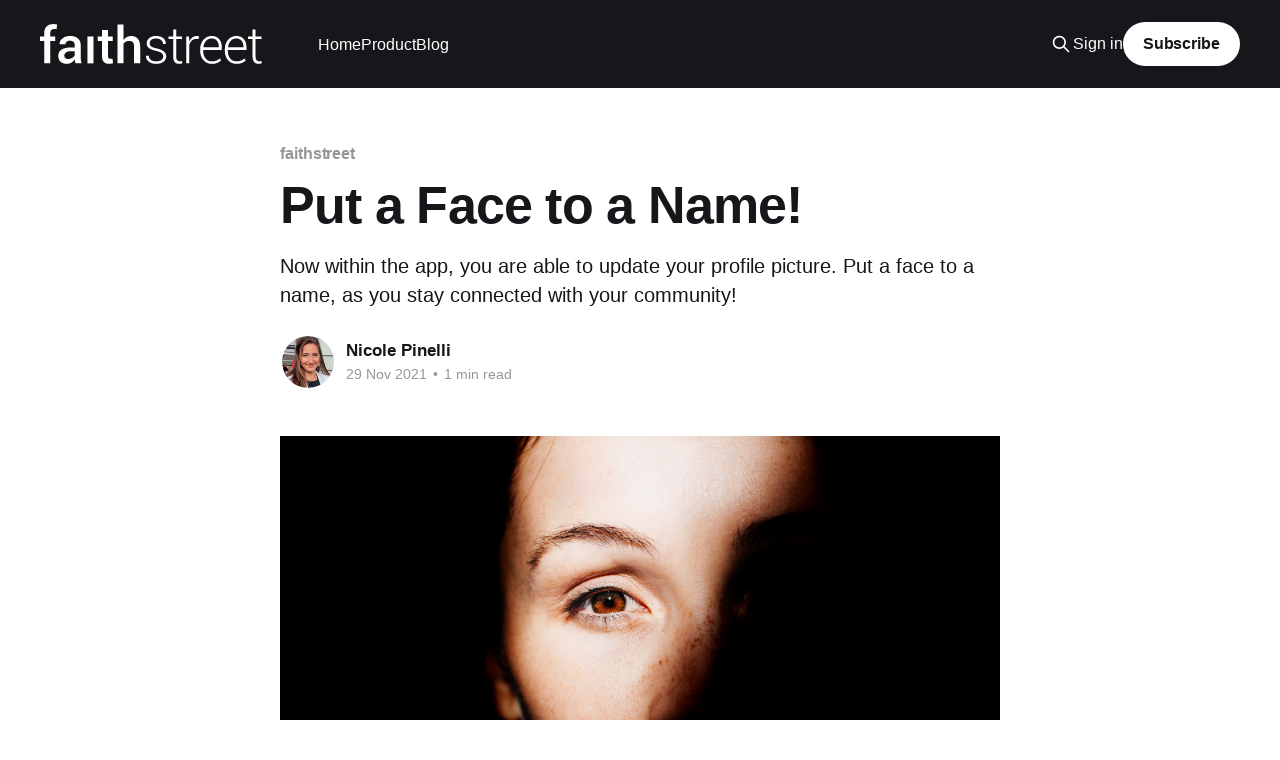

--- FILE ---
content_type: text/html; charset=utf-8
request_url: https://blog.faithstreet.com/put-a-face-to-a-name/
body_size: 5853
content:
<!DOCTYPE html>
<html lang="en">
<head>

    <title>Put a Face to a Name!</title>
    <meta charset="utf-8" />
    <meta http-equiv="X-UA-Compatible" content="IE=edge" />
    <meta name="HandheldFriendly" content="True" />
    <meta name="viewport" content="width=device-width, initial-scale=1.0" />
    
    <link rel="preload" as="style" href="https://blog.faithstreet.com/assets/built/screen.css?v=6ad78acdf9" />
    <link rel="preload" as="script" href="https://blog.faithstreet.com/assets/built/casper.js?v=6ad78acdf9" />

    <link rel="stylesheet" type="text/css" href="https://blog.faithstreet.com/assets/built/screen.css?v=6ad78acdf9" />

    <meta name="description" content="Now within the FaithStreet app, you are able to update your profile picture. Put a face to a name, as you stay connected with your community!">
    <link rel="icon" href="https://blog.faithstreet.com/content/images/size/w256h256/2017/11/favicon.png" type="image/png">
    <link rel="canonical" href="https://blog.faithstreet.com/put-a-face-to-a-name/">
    <meta name="referrer" content="no-referrer-when-downgrade">
    
    <meta property="og:site_name" content="FaithStreet">
    <meta property="og:type" content="article">
    <meta property="og:title" content="Put a Face to a Name!">
    <meta property="og:description" content="Now within the app, you are able to update your profile picture. Put a face to a name, as you stay connected with your community!">
    <meta property="og:url" content="https://blog.faithstreet.com/put-a-face-to-a-name/">
    <meta property="og:image" content="https://blog.faithstreet.com/content/images/size/w1200/2021/11/Highlight-Cover-Pics--1-.png">
    <meta property="article:published_time" content="2021-11-29T21:26:57.000Z">
    <meta property="article:modified_time" content="2021-11-29T21:26:57.000Z">
    <meta property="article:tag" content="faithstreet">
    <meta property="article:tag" content="church leadership">
    <meta property="article:tag" content="church tech">
    <meta property="article:tag" content="profile picture">
    <meta property="article:tag" content="community">
    <meta property="article:tag" content="church service">
    <meta property="article:tag" content="church at home">
    <meta property="article:tag" content="pastors">
    <meta property="article:tag" content="app">
    <meta property="article:tag" content="apps for churches">
    <meta property="article:tag" content="Church">
    <meta property="article:tag" content="churches">
    <meta property="article:tag" content="church growth">
    <meta property="article:tag" content="communication">
    <meta property="article:tag" content="congregation app">
    <meta property="article:tag" content="daily living">
    <meta property="article:tag" content="goals">
    <meta property="article:tag" content="ios app">
    
    <meta property="article:publisher" content="https://www.facebook.com/faithstreet">
    <meta name="twitter:card" content="summary_large_image">
    <meta name="twitter:title" content="Put a Face to a Name!">
    <meta name="twitter:description" content="Now within the app, you are able to update your profile picture. Put a face to a name, as you stay connected with your community!">
    <meta name="twitter:url" content="https://blog.faithstreet.com/put-a-face-to-a-name/">
    <meta name="twitter:image" content="https://blog.faithstreet.com/content/images/size/w1200/2021/11/Highlight-Cover-Pics--1-.png">
    <meta name="twitter:label1" content="Written by">
    <meta name="twitter:data1" content="Nicole Pinelli">
    <meta name="twitter:label2" content="Filed under">
    <meta name="twitter:data2" content="faithstreet, church leadership, church tech, profile picture, community, church service, church at home, pastors, app, apps for churches, Church, churches, church growth, communication, congregation app, daily living, goals, ios app">
    <meta name="twitter:site" content="@faithstreet">
    <meta property="og:image:width" content="1200">
    <meta property="og:image:height" content="800">
    
    <script type="application/ld+json">
{
    "@context": "https://schema.org",
    "@type": "Article",
    "publisher": {
        "@type": "Organization",
        "name": "FaithStreet",
        "url": "https://blog.faithstreet.com/",
        "logo": {
            "@type": "ImageObject",
            "url": "https://blog.faithstreet.com/content/images/2017/11/faithstreet--logo-1.svg"
        }
    },
    "author": {
        "@type": "Person",
        "name": "Nicole Pinelli",
        "image": {
            "@type": "ImageObject",
            "url": "https://blog.faithstreet.com/content/images/2021/08/Screen-Shot-2021-08-10-at-9.56.43-AM.png",
            "width": 652,
            "height": 752
        },
        "url": "https://blog.faithstreet.com/author/nicole/",
        "sameAs": []
    },
    "headline": "Put a Face to a Name!",
    "url": "https://blog.faithstreet.com/put-a-face-to-a-name/",
    "datePublished": "2021-11-29T21:26:57.000Z",
    "dateModified": "2021-11-29T21:26:57.000Z",
    "image": {
        "@type": "ImageObject",
        "url": "https://blog.faithstreet.com/content/images/size/w1200/2021/11/Highlight-Cover-Pics--1-.png",
        "width": 1200,
        "height": 800
    },
    "keywords": "faithstreet, church leadership, church tech, profile picture, community, church service, church at home, pastors, app, apps for churches, Church, churches, church growth, communication, congregation app, daily living, goals, ios app",
    "description": "Now within the app, you are able to update your profile picture. Put a face to a name, as you stay connected with your community!",
    "mainEntityOfPage": "https://blog.faithstreet.com/put-a-face-to-a-name/"
}
    </script>

    <meta name="generator" content="Ghost 6.12">
    <link rel="alternate" type="application/rss+xml" title="FaithStreet" href="https://blog.faithstreet.com/rss/">
    <script defer src="https://cdn.jsdelivr.net/ghost/portal@~2.56/umd/portal.min.js" data-i18n="true" data-ghost="https://blog.faithstreet.com/" data-key="270a741647333e4666961c2d25" data-api="https://faithstreet.ghost.io/ghost/api/content/" data-locale="en" crossorigin="anonymous"></script><style id="gh-members-styles">.gh-post-upgrade-cta-content,
.gh-post-upgrade-cta {
    display: flex;
    flex-direction: column;
    align-items: center;
    font-family: -apple-system, BlinkMacSystemFont, 'Segoe UI', Roboto, Oxygen, Ubuntu, Cantarell, 'Open Sans', 'Helvetica Neue', sans-serif;
    text-align: center;
    width: 100%;
    color: #ffffff;
    font-size: 16px;
}

.gh-post-upgrade-cta-content {
    border-radius: 8px;
    padding: 40px 4vw;
}

.gh-post-upgrade-cta h2 {
    color: #ffffff;
    font-size: 28px;
    letter-spacing: -0.2px;
    margin: 0;
    padding: 0;
}

.gh-post-upgrade-cta p {
    margin: 20px 0 0;
    padding: 0;
}

.gh-post-upgrade-cta small {
    font-size: 16px;
    letter-spacing: -0.2px;
}

.gh-post-upgrade-cta a {
    color: #ffffff;
    cursor: pointer;
    font-weight: 500;
    box-shadow: none;
    text-decoration: underline;
}

.gh-post-upgrade-cta a:hover {
    color: #ffffff;
    opacity: 0.8;
    box-shadow: none;
    text-decoration: underline;
}

.gh-post-upgrade-cta a.gh-btn {
    display: block;
    background: #ffffff;
    text-decoration: none;
    margin: 28px 0 0;
    padding: 8px 18px;
    border-radius: 4px;
    font-size: 16px;
    font-weight: 600;
}

.gh-post-upgrade-cta a.gh-btn:hover {
    opacity: 0.92;
}</style>
    <script defer src="https://cdn.jsdelivr.net/ghost/sodo-search@~1.8/umd/sodo-search.min.js" data-key="270a741647333e4666961c2d25" data-styles="https://cdn.jsdelivr.net/ghost/sodo-search@~1.8/umd/main.css" data-sodo-search="https://faithstreet.ghost.io/" data-locale="en" crossorigin="anonymous"></script>
    
    <link href="https://blog.faithstreet.com/webmentions/receive/" rel="webmention">
    <script defer src="/public/cards.min.js?v=6ad78acdf9"></script>
    <link rel="stylesheet" type="text/css" href="/public/cards.min.css?v=6ad78acdf9">
    <script defer src="/public/member-attribution.min.js?v=6ad78acdf9"></script>
    <script defer src="/public/ghost-stats.min.js?v=6ad78acdf9" data-stringify-payload="false" data-datasource="analytics_events" data-storage="localStorage" data-host="https://blog.faithstreet.com/.ghost/analytics/api/v1/page_hit"  tb_site_uuid="37cd565e-e14e-4728-8248-f76fb6de0eef" tb_post_uuid="a5da8380-4e18-41ab-81fc-c7db9f7e89db" tb_post_type="post" tb_member_uuid="undefined" tb_member_status="undefined"></script><style>:root {--ghost-accent-color: #15171A;}</style>
    <!-- Global Site Tag (gtag.js) - Google Analytics -->
<script async src="https://www.googletagmanager.com/gtag/js?id=GA_TRACKING_ID"></script>
<script>
  window.dataLayer = window.dataLayer || [];
  function gtag(){dataLayer.push(arguments)};
  gtag('js', new Date());

  gtag('config', 'UA-21574815-1');
  gtag('config', 'UA-21574815-4');
</script>

</head>
<body class="post-template tag-faithstreet tag-church-leadership tag-church-tech tag-profile-picture tag-community tag-church-service tag-church-at-home tag-pastors tag-app tag-apps-for-churches tag-church tag-churches tag-church-growth tag-communication tag-congregation-app tag-daily-living tag-goals tag-ios-app is-head-left-logo has-cover">
<div class="viewport">

    <header id="gh-head" class="gh-head outer">
        <div class="gh-head-inner inner">
            <div class="gh-head-brand">
                <a class="gh-head-logo" href="https://blog.faithstreet.com">
                        <img src="https://blog.faithstreet.com/content/images/2017/11/faithstreet--logo-1.svg" alt="FaithStreet">
                </a>
                <button class="gh-search gh-icon-btn" aria-label="Search this site" data-ghost-search><svg xmlns="http://www.w3.org/2000/svg" fill="none" viewBox="0 0 24 24" stroke="currentColor" stroke-width="2" width="20" height="20"><path stroke-linecap="round" stroke-linejoin="round" d="M21 21l-6-6m2-5a7 7 0 11-14 0 7 7 0 0114 0z"></path></svg></button>
                <button class="gh-burger" aria-label="Main Menu"></button>
            </div>

            <nav class="gh-head-menu">
                <ul class="nav">
    <li class="nav-home"><a href="https://www.faithstreet.com">Home</a></li>
    <li class="nav-product"><a href="https://www.faithstreet.com/giving">Product</a></li>
    <li class="nav-blog"><a href="https://blog.faithstreet.com/">Blog</a></li>
</ul>

            </nav>

            <div class="gh-head-actions">
                    <button class="gh-search gh-icon-btn" aria-label="Search this site" data-ghost-search><svg xmlns="http://www.w3.org/2000/svg" fill="none" viewBox="0 0 24 24" stroke="currentColor" stroke-width="2" width="20" height="20"><path stroke-linecap="round" stroke-linejoin="round" d="M21 21l-6-6m2-5a7 7 0 11-14 0 7 7 0 0114 0z"></path></svg></button>
                    <div class="gh-head-members">
                                <a class="gh-head-link" href="#/portal/signin" data-portal="signin">Sign in</a>
                                <a class="gh-head-button" href="#/portal/signup" data-portal="signup">Subscribe</a>
                    </div>
            </div>
        </div>
    </header>

    <div class="site-content">
        



<main id="site-main" class="site-main">
<article class="article post tag-faithstreet tag-church-leadership tag-church-tech tag-profile-picture tag-community tag-church-service tag-church-at-home tag-pastors tag-app tag-apps-for-churches tag-church tag-churches tag-church-growth tag-communication tag-congregation-app tag-daily-living tag-goals tag-ios-app image-small">

    <header class="article-header gh-canvas">

        <div class="article-tag post-card-tags">
                <span class="post-card-primary-tag">
                    <a href="/tag/faithstreet/">faithstreet</a>
                </span>
        </div>

        <h1 class="article-title">Put a Face to a Name!</h1>

            <p class="article-excerpt">Now within the app, you are able to update your profile picture. Put a face to a name, as you stay connected with your community!</p>

        <div class="article-byline">
        <section class="article-byline-content">

            <ul class="author-list instapaper_ignore">
                <li class="author-list-item">
                    <a href="/author/nicole/" class="author-avatar" aria-label="Read more of Nicole Pinelli">
                        <img class="author-profile-image" src="/content/images/size/w100/2021/08/Screen-Shot-2021-08-10-at-9.56.43-AM.png" alt="Nicole Pinelli" />
                    </a>
                </li>
            </ul>

            <div class="article-byline-meta">
                <h4 class="author-name"><a href="/author/nicole/">Nicole Pinelli</a></h4>
                <div class="byline-meta-content">
                    <time class="byline-meta-date" datetime="2021-11-29">29 Nov 2021</time>
                        <span class="byline-reading-time"><span class="bull">&bull;</span> 1 min read</span>
                </div>
            </div>

        </section>
        </div>

            <figure class="article-image">
                <img
                    srcset="/content/images/size/w300/2021/11/Highlight-Cover-Pics--1-.png 300w,
                            /content/images/size/w600/2021/11/Highlight-Cover-Pics--1-.png 600w,
                            /content/images/size/w1000/2021/11/Highlight-Cover-Pics--1-.png 1000w,
                            /content/images/size/w2000/2021/11/Highlight-Cover-Pics--1-.png 2000w"
                    sizes="(min-width: 1400px) 1400px, 92vw"
                    src="/content/images/size/w2000/2021/11/Highlight-Cover-Pics--1-.png"
                    alt="Put a Face to a Name!"
                />
            </figure>

    </header>

    <section class="gh-content gh-canvas">
        <p>Now within the app, you are able to update your profile picture. Put a face to a name, as you stay connected with your community! Here's how:</p><figure class="kg-card kg-image-card"><img src="https://blog.faithstreet.com/content/images/2021/11/07E5C474-DE78-4F23-B5AA-892BBAF792D0_1_102_o.jpeg" class="kg-image" alt loading="lazy" width="1080" height="1080" srcset="https://blog.faithstreet.com/content/images/size/w600/2021/11/07E5C474-DE78-4F23-B5AA-892BBAF792D0_1_102_o.jpeg 600w, https://blog.faithstreet.com/content/images/size/w1000/2021/11/07E5C474-DE78-4F23-B5AA-892BBAF792D0_1_102_o.jpeg 1000w, https://blog.faithstreet.com/content/images/2021/11/07E5C474-DE78-4F23-B5AA-892BBAF792D0_1_102_o.jpeg 1080w" sizes="(min-width: 720px) 720px"></figure><figure class="kg-card kg-image-card"><img src="https://blog.faithstreet.com/content/images/2021/11/926F3CF5-3AAD-45C7-BD07-C1567ABC4424_1_102_o.jpeg" class="kg-image" alt loading="lazy" width="1080" height="1080" srcset="https://blog.faithstreet.com/content/images/size/w600/2021/11/926F3CF5-3AAD-45C7-BD07-C1567ABC4424_1_102_o.jpeg 600w, https://blog.faithstreet.com/content/images/size/w1000/2021/11/926F3CF5-3AAD-45C7-BD07-C1567ABC4424_1_102_o.jpeg 1000w, https://blog.faithstreet.com/content/images/2021/11/926F3CF5-3AAD-45C7-BD07-C1567ABC4424_1_102_o.jpeg 1080w" sizes="(min-width: 720px) 720px"></figure><p>Learn more about the app through our <a href="https://www.faithstreet.com/community/?ref=blog.faithstreet.com">website</a>.</p>
    </section>


</article>
</main>

    <section class="footer-cta outer">
        <div class="inner">
            <h2 class="footer-cta-title">Sign up for more like this.</h2>
            <a class="footer-cta-button" href="#/portal" data-portal>
                <div class="footer-cta-input">Enter your email</div>
                <span>Subscribe</span>
            </a>
        </div>
    </section>



            <aside class="read-more-wrap outer">
                <div class="read-more inner">
                        
<article class="post-card post featured">

    <a class="post-card-image-link" href="/5-costly-retirement-mistakes-that-pastors-make/">

        <img class="post-card-image"
            srcset="https://images.unsplash.com/photo-1616964913831-5d22886c3392?crop&#x3D;entropy&amp;cs&#x3D;tinysrgb&amp;fit&#x3D;max&amp;fm&#x3D;jpg&amp;ixid&#x3D;MnwxMTc3M3wwfDF8c2VhcmNofDJ8fHJldGlyZW1lbnR8ZW58MHx8fHwxNjczNjM3NDQ2&amp;ixlib&#x3D;rb-4.0.3&amp;q&#x3D;80&amp;w&#x3D;300 300w,
                    https://images.unsplash.com/photo-1616964913831-5d22886c3392?crop&#x3D;entropy&amp;cs&#x3D;tinysrgb&amp;fit&#x3D;max&amp;fm&#x3D;jpg&amp;ixid&#x3D;MnwxMTc3M3wwfDF8c2VhcmNofDJ8fHJldGlyZW1lbnR8ZW58MHx8fHwxNjczNjM3NDQ2&amp;ixlib&#x3D;rb-4.0.3&amp;q&#x3D;80&amp;w&#x3D;600 600w,
                    https://images.unsplash.com/photo-1616964913831-5d22886c3392?crop&#x3D;entropy&amp;cs&#x3D;tinysrgb&amp;fit&#x3D;max&amp;fm&#x3D;jpg&amp;ixid&#x3D;MnwxMTc3M3wwfDF8c2VhcmNofDJ8fHJldGlyZW1lbnR8ZW58MHx8fHwxNjczNjM3NDQ2&amp;ixlib&#x3D;rb-4.0.3&amp;q&#x3D;80&amp;w&#x3D;1000 1000w,
                    https://images.unsplash.com/photo-1616964913831-5d22886c3392?crop&#x3D;entropy&amp;cs&#x3D;tinysrgb&amp;fit&#x3D;max&amp;fm&#x3D;jpg&amp;ixid&#x3D;MnwxMTc3M3wwfDF8c2VhcmNofDJ8fHJldGlyZW1lbnR8ZW58MHx8fHwxNjczNjM3NDQ2&amp;ixlib&#x3D;rb-4.0.3&amp;q&#x3D;80&amp;w&#x3D;2000 2000w"
            sizes="(max-width: 1000px) 400px, 800px"
            src="https://images.unsplash.com/photo-1616964913831-5d22886c3392?crop&#x3D;entropy&amp;cs&#x3D;tinysrgb&amp;fit&#x3D;max&amp;fm&#x3D;jpg&amp;ixid&#x3D;MnwxMTc3M3wwfDF8c2VhcmNofDJ8fHJldGlyZW1lbnR8ZW58MHx8fHwxNjczNjM3NDQ2&amp;ixlib&#x3D;rb-4.0.3&amp;q&#x3D;80&amp;w&#x3D;600"
            alt="5 Costly Retirement Mistakes Pastors Make"
            loading="lazy"
        />


    </a>

    <div class="post-card-content">

        <a class="post-card-content-link" href="/5-costly-retirement-mistakes-that-pastors-make/">
            <header class="post-card-header">
                <div class="post-card-tags">
                        <span class="post-card-featured"><svg width="16" height="17" viewBox="0 0 16 17" fill="none" xmlns="http://www.w3.org/2000/svg">
    <path d="M4.49365 4.58752C3.53115 6.03752 2.74365 7.70002 2.74365 9.25002C2.74365 10.6424 3.29678 11.9778 4.28134 12.9623C5.26591 13.9469 6.60127 14.5 7.99365 14.5C9.38604 14.5 10.7214 13.9469 11.706 12.9623C12.6905 11.9778 13.2437 10.6424 13.2437 9.25002C13.2437 6.00002 10.9937 3.50002 9.16865 1.68127L6.99365 6.25002L4.49365 4.58752Z" stroke="currentColor" stroke-width="2" stroke-linecap="round" stroke-linejoin="round"></path>
</svg> Featured</span>
                </div>
                <h2 class="post-card-title">
                    5 Costly Retirement Mistakes Pastors Make
                </h2>
            </header>
                <div class="post-card-excerpt">As FaithStreet begins 2023, we are setting our focus on pastoral health. One of the areas that causes the most stress and confusion for pastors is finance, specifically retirement.</div>
        </a>

        <footer class="post-card-meta">
            <time class="post-card-meta-date" datetime="2023-02-14">14 Feb 2023</time>
                <span class="post-card-meta-length">2 min read</span>
        </footer>

    </div>

</article>
                        
<article class="post-card post">

    <a class="post-card-image-link" href="/introducing-faithstreet-finance-in-partnership-with-guardian-financial-group/">

        <img class="post-card-image"
            srcset="https://images.unsplash.com/photo-1579621970795-87facc2f976d?crop&#x3D;entropy&amp;cs&#x3D;tinysrgb&amp;fit&#x3D;max&amp;fm&#x3D;jpg&amp;ixid&#x3D;MnwxMTc3M3wwfDF8c2VhcmNofDV8fGZpbmFuY2V8ZW58MHx8fHwxNjc0NTAyNTM4&amp;ixlib&#x3D;rb-4.0.3&amp;q&#x3D;80&amp;w&#x3D;300 300w,
                    https://images.unsplash.com/photo-1579621970795-87facc2f976d?crop&#x3D;entropy&amp;cs&#x3D;tinysrgb&amp;fit&#x3D;max&amp;fm&#x3D;jpg&amp;ixid&#x3D;MnwxMTc3M3wwfDF8c2VhcmNofDV8fGZpbmFuY2V8ZW58MHx8fHwxNjc0NTAyNTM4&amp;ixlib&#x3D;rb-4.0.3&amp;q&#x3D;80&amp;w&#x3D;600 600w,
                    https://images.unsplash.com/photo-1579621970795-87facc2f976d?crop&#x3D;entropy&amp;cs&#x3D;tinysrgb&amp;fit&#x3D;max&amp;fm&#x3D;jpg&amp;ixid&#x3D;MnwxMTc3M3wwfDF8c2VhcmNofDV8fGZpbmFuY2V8ZW58MHx8fHwxNjc0NTAyNTM4&amp;ixlib&#x3D;rb-4.0.3&amp;q&#x3D;80&amp;w&#x3D;1000 1000w,
                    https://images.unsplash.com/photo-1579621970795-87facc2f976d?crop&#x3D;entropy&amp;cs&#x3D;tinysrgb&amp;fit&#x3D;max&amp;fm&#x3D;jpg&amp;ixid&#x3D;MnwxMTc3M3wwfDF8c2VhcmNofDV8fGZpbmFuY2V8ZW58MHx8fHwxNjc0NTAyNTM4&amp;ixlib&#x3D;rb-4.0.3&amp;q&#x3D;80&amp;w&#x3D;2000 2000w"
            sizes="(max-width: 1000px) 400px, 800px"
            src="https://images.unsplash.com/photo-1579621970795-87facc2f976d?crop&#x3D;entropy&amp;cs&#x3D;tinysrgb&amp;fit&#x3D;max&amp;fm&#x3D;jpg&amp;ixid&#x3D;MnwxMTc3M3wwfDF8c2VhcmNofDV8fGZpbmFuY2V8ZW58MHx8fHwxNjc0NTAyNTM4&amp;ixlib&#x3D;rb-4.0.3&amp;q&#x3D;80&amp;w&#x3D;600"
            alt="Introducing FaithStreet Finance for Pastors"
            loading="lazy"
        />


    </a>

    <div class="post-card-content">

        <a class="post-card-content-link" href="/introducing-faithstreet-finance-in-partnership-with-guardian-financial-group/">
            <header class="post-card-header">
                <div class="post-card-tags">
                </div>
                <h2 class="post-card-title">
                    Introducing FaithStreet Finance for Pastors
                </h2>
            </header>
                <div class="post-card-excerpt">As FaithStreet begins 2023, we are setting our focus on pastoral health. One of the areas that causes the most stress and confusion for pastors is finance, specifically around issues like retirement, succession, housing, protecting your legacy and compensation.

Our goal with this FaithStreet Finance series is to improve pastors’</div>
        </a>

        <footer class="post-card-meta">
            <time class="post-card-meta-date" datetime="2023-02-01">01 Feb 2023</time>
                <span class="post-card-meta-length">2 min read</span>
        </footer>

    </div>

</article>
                        
<article class="post-card post">

    <a class="post-card-image-link" href="/boulder-church-learns-to-listen-adapt/">

        <img class="post-card-image"
            srcset="/content/images/size/w300/2022/11/boulder-church-oragami.jpeg 300w,
                    /content/images/size/w600/2022/11/boulder-church-oragami.jpeg 600w,
                    /content/images/size/w1000/2022/11/boulder-church-oragami.jpeg 1000w,
                    /content/images/size/w2000/2022/11/boulder-church-oragami.jpeg 2000w"
            sizes="(max-width: 1000px) 400px, 800px"
            src="/content/images/size/w600/2022/11/boulder-church-oragami.jpeg"
            alt="Facing COVID and Other Crises, Boulder Church Learns to Listen, Adapt (EPIC)"
            loading="lazy"
        />


    </a>

    <div class="post-card-content">

        <a class="post-card-content-link" href="/boulder-church-learns-to-listen-adapt/">
            <header class="post-card-header">
                <div class="post-card-tags">
                </div>
                <h2 class="post-card-title">
                    Facing COVID and Other Crises, Boulder Church Learns to Listen, Adapt (EPIC)
                </h2>
            </header>
                <div class="post-card-excerpt">“We kept making space for people to come together, to grieve together, to talk about what happened to them,” Braudaway-Bauman said. It was important to discern and slow down and listen, she explained.</div>
        </a>

        <footer class="post-card-meta">
            <time class="post-card-meta-date" datetime="2022-11-19">19 Nov 2022</time>
                <span class="post-card-meta-length">1 min read</span>
        </footer>

    </div>

</article>
                </div>
            </aside>



    </div>

    <footer class="site-footer outer">
        <div class="inner">
            <section class="copyright"><a href="https://blog.faithstreet.com">FaithStreet</a> &copy; 2026</section>
            <nav class="site-footer-nav">
                
            </nav>
            <div class="gh-powered-by"><a href="https://ghost.org/" target="_blank" rel="noopener">Powered by Ghost</a></div>
        </div>
    </footer>

</div>

    <div class="pswp" tabindex="-1" role="dialog" aria-hidden="true">
    <div class="pswp__bg"></div>

    <div class="pswp__scroll-wrap">
        <div class="pswp__container">
            <div class="pswp__item"></div>
            <div class="pswp__item"></div>
            <div class="pswp__item"></div>
        </div>

        <div class="pswp__ui pswp__ui--hidden">
            <div class="pswp__top-bar">
                <div class="pswp__counter"></div>

                <button class="pswp__button pswp__button--close" title="Close (Esc)"></button>
                <button class="pswp__button pswp__button--share" title="Share"></button>
                <button class="pswp__button pswp__button--fs" title="Toggle fullscreen"></button>
                <button class="pswp__button pswp__button--zoom" title="Zoom in/out"></button>

                <div class="pswp__preloader">
                    <div class="pswp__preloader__icn">
                        <div class="pswp__preloader__cut">
                            <div class="pswp__preloader__donut"></div>
                        </div>
                    </div>
                </div>
            </div>

            <div class="pswp__share-modal pswp__share-modal--hidden pswp__single-tap">
                <div class="pswp__share-tooltip"></div>
            </div>

            <button class="pswp__button pswp__button--arrow--left" title="Previous (arrow left)"></button>
            <button class="pswp__button pswp__button--arrow--right" title="Next (arrow right)"></button>

            <div class="pswp__caption">
                <div class="pswp__caption__center"></div>
            </div>
        </div>
    </div>
</div>
<script
    src="https://code.jquery.com/jquery-3.5.1.min.js"
    integrity="sha256-9/aliU8dGd2tb6OSsuzixeV4y/faTqgFtohetphbbj0="
    crossorigin="anonymous">
</script>
<script src="https://blog.faithstreet.com/assets/built/casper.js?v=6ad78acdf9"></script>
<script>
$(document).ready(function () {
    // Mobile Menu Trigger
    $('.gh-burger').click(function () {
        $('body').toggleClass('gh-head-open');
    });
    // FitVids - Makes video embeds responsive
    $(".gh-content").fitVids();
});
</script>



</body>
</html>
